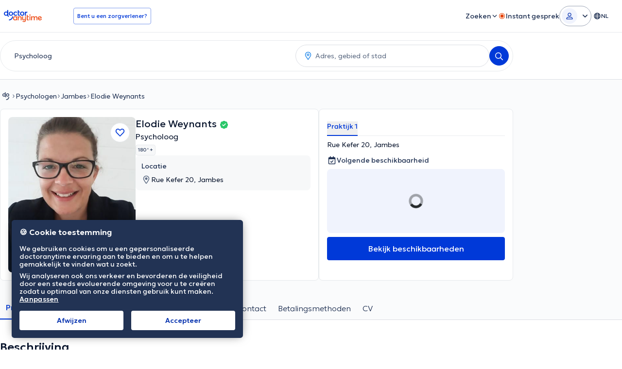

--- FILE ---
content_type: text/javascript
request_url: https://www.doctoranytime.be/dist/vite/ts-premium-doctor-profile.eAXZ0FXm.js
body_size: 11415
content:
var ke=Object.defineProperty,Ae=Object.defineProperties;var Ee=Object.getOwnPropertyDescriptors;var H=Object.getOwnPropertySymbols;var Ie=Object.prototype.hasOwnProperty,Ce=Object.prototype.propertyIsEnumerable;var J=(e,t,o)=>t in e?ke(e,t,{enumerable:!0,configurable:!0,writable:!0,value:o}):e[t]=o,Q=(e,t)=>{for(var o in t||(t={}))Ie.call(t,o)&&J(e,o,t[o]);if(H)for(var o of H(t))Ce.call(t,o)&&J(e,o,t[o]);return e},K=(e,t)=>Ae(e,Ee(t));var Pe=(e,t)=>()=>(t||e((t={exports:{}}).exports,t),t.exports);var v=(e,t,o)=>new Promise((n,i)=>{var s=c=>{try{r(o.next(c))}catch(d){i(d)}},a=c=>{try{r(o.throw(c))}catch(d){i(d)}},r=c=>c.done?n(c.value):Promise.resolve(c.value).then(s,a);r((o=o.apply(e,t)).next())});import{m as De}from"./index.DnDa4pIY.js";import{i as Be}from"./index.DaZwL3NF.js";import{i as Re}from"./index.Vm3DfNeQ.js";import{g as k}from"./universalAnalyticsEvents.BHTbLIQp.js";import{i as qe}from"./index.4fSXNVRS.js";import{d as p,o as xe,a as ae}from"./dom.CZsrNE0w.js";import{i as Me}from"./index.D5qSK-q1.js";import{c as Te,o as Oe}from"./helpers.D_Dt5h6J.js";import{e as ce}from"./url.CVuuu65o.js";import{a as R,e as Ne}from"./post.Bfj6R-n4.js";import{u as $e}from"./index.C-oIOqGq.js";import{a as Fe}from"./index.pkn9zwQV.js";import{u as q}from"./index.DApuzuUm.js";import{l as W,e as Z}from"./index.f65a6q88.js";import{i as _e}from"./types.BWdXMtgP.js";import{g as Ge}from"./svg-icons.DZQm9AYN.js";import{r as je}from"./index.CPOezMXa.js";import{g as de,l as We}from"./dat.DYt1eiG5.js";import{s as le,u as U}from"./dat-button.DEM2WLvs.js";import{c as Ze}from"./localizerHelper.BapUfS6Z.js";import{f as Y}from"./index.DuC3FrVH.js";import{m as ze,e as Ve}from"./store.CoGIvpCk.js";import{i as Ue}from"./cookies-policy.KMwzzgVb.js";import{m as He,p as Je,A as Qe,g as Ke,e as Ye,f as Xe}from"./index.BXNIjblx.js";import{checkPendingWaitingListAction as et,isSubscribedToWaitingList as tt,initWaitingList as ue,enJoinWLfromSource as pe}from"./index.BPLU1IE6.js";import{p as ot}from"./podcast-helper.qZzphz3R.js";import{o as nt}from"./elementInViewport.xe4FPB9B.js";import{s as st}from"./index.CxGz_Qao.js";import{i as it}from"./index.DeNeth3q.js";import"./transitions.Chb054bN.js";import"./customEventStore.Di2snKOi.js";import"./random.C19Uxin4.js";import"./mobileAppBridge.B4WE9REV.js";import"./tokens.BU2cqUkR.js";import"./index.DAd6JZmK.js";import"./preload-helper.IyW7p0WB.js";import"./dynamic-import-helper.BheWnx7M.js";import"./index.DVr7pHH2.js";import"./get.B2Q8WWeN.js";import"./youtube-helper.1kmbQuZD.js";import"./autocomplete.es.CDc26xOw.js";import"./googleGeocoder.CkZCNc4x.js";var no=Pe(I=>{const z="d-split-bottom-sheet";Me();const rt=p("[data-dropdown-wrapper]"),at=p("[data-d-page-split-bottom-sheet-cta");function ct(){rt.forEach(e=>{xe(e,()=>{const t=e.querySelector("[data-d-page-split-button-dropdown]");t&&(t.classList.contains("hidden")||(t.classList.add("hidden"),P("collapse")))},{})}),at.forEach(e=>{e.addEventListener("click",()=>{Te()})}),ae(document,"click","[data-d-page-split-button]",function(e,t){const o=e.getAttribute("data-d-page-split-button");o==="bottom-sheet"?lt():o==="dropdown"&&dt(e)}),document.addEventListener("DatModalAfterOpen",function(e){var o;!((o=e==null?void 0:e.detail)!=null&&o.id)||e.detail.id!==z||P("expand")}),document.addEventListener("DatModalAfterClose",function(e){var o;!((o=e==null?void 0:e.detail)!=null&&o.id)||e.detail.id!==z||P("collapse")})}function dt(e){const t=e.closest("[data-dropdown-wrapper]");if(!t)return;const o=t.querySelector("[data-d-page-split-button-dropdown]");o&&(o.classList.contains("hidden")?(o.classList.remove("hidden"),P("expand")):(o.classList.add("hidden"),P("collapse")))}function lt(){Oe(z)}function P(e){k("splitMenuInteraction",e)}const ut={init:ct},T=Fe(),pt=$e(),O="tsFavDoctorId",D=p('.js-fav-doctor [data-button-type="addToFavorites"]')[0],B=p('.js-fav-doctor [data-button-type="removeFromFavorites"]')[0],N=p('.js-fav-doctor [data-button-type="loginToAddToFavorites"]')[0],me=p(".js-fav-doctor .js-favoriteDoctorCount"),X=e=>v(null,null,function*(){const t=yield R({url:"/Doctors/AddToFavorites",body:{doctorId:e}});if(t.Success!==ce.Success)return;D.classList.add("!hidden"),B.classList.remove("!hidden");const o=t.Data;o!==null&&me.forEach(n=>{n.textContent=o.toString()})}),mt=e=>v(null,null,function*(){const t=yield R({url:"/Doctors/RemoveFromFavorites",body:{doctorId:e}});if(t.Success!==ce.Success)return;D.classList.remove("!hidden"),B.classList.add("!hidden");let o=t.Data;o!==null&&(o<0&&(o=0),me.forEach(n=>{n.textContent=o.toString()}))}),ft=()=>{if(pt.isUserPatient){const o=T.getItem(O);o&&(T.removeItem(O),X(o))}const{doctorId:e}=q(),t=e.toString();D==null||D.addEventListener("click",()=>{X(t)}),B==null||B.addEventListener("click",()=>{mt(t)}),N==null||N.addEventListener("click",function(){T.setItem(O,t)})};var fe=(e=>(e.NO_JS_LOADED="MapBox js load failed",e.NO_CSS_LOADED="MapBox css load failed",e.NO_DATA="MapBox has no data to render map",e.NO_VALID_DATA="MapBox has no valid data to render map",e.MAPBOX_NOT_SUPPORTED="MapBox is not supported by this browser",e))(fe||{});const u={datAccessToken:"pk.eyJ1IjoiZG9jdG9yYW55dGltZWdyIiwiYSI6ImNqc2Z4eGF6bTBxNXg0YW1uYjZxbmVscjkifQ.GWoS-AYzwbLgiw_I3EfBoA",username:"doctoranytimegr",styleId:"cjskg2ewd61s21fmq2894hvfi",markers:{main:{id:"mainPin",path:window.location.origin+"/images/assets/map-pins/location-pin.png",width:23,height:31},cluster:{id:"clusterPin",path:window.location.origin+"/images/assets/map-pins/cluster-pin.png",width:35,height:42}},mainSourceId:"doctors",clusterLayerId:"clusters",singlePointLayerId:"unclustered-point",zoom:13,maxZoom:16,clusterZoom:20,staticZoom:13},ge=(e,t)=>{const o=e.reduce((d,m)=>{var w;const g=((w=m==null?void 0:m.properties)==null?void 0:w.popupContent)||"";return d+g},"");if(o==="")return;const i=e[0].geometry,s=[i.coordinates[0],i.coordinates[1]],a=t.project(s);a.y-=u.markers.main.height/2;const r=t.unproject(a);t.easeTo({center:s}),new window.mapboxgl.Popup({offset:Math.max(u.markers.main.width,u.markers.main.height)/2}).setLngLat(r).setHTML(o).addTo(t)},gt=e=>{const t=[e.PracticeName,e.Address,e.CityName].filter(Boolean).join(", ");[e.Address,e.CityName].filter(Boolean).join(", ").replace("&","-");const o=`/d/${e.SpecSlug}/${e.DoctorSlug}`;return`
    <div class="box-map-popup search-map-googleInfowindow">
        <table>
            <tr style ="width:100%;">
                <td style="vertical-align:top;">
                    <a href="${o}" class="d-avatar">
                        <img
                            style="width:70px;"
                            src= "${e.ImageUrl}?maxwidth=40"
                            title="${e.DoctorName}"
                            alt="${e.DoctorName}"
                        />
                    </a>
                </td>
                <td style="padding-left:5px;float:left;line-height:14px;vertical-align:middle;">
                    <p class="d-name">
                        <a href="${o}">${e.DoctorName}</a>
                    </p>
                    <p class="d-spec">${e.SpecName}<p/>
                    <p class="d-address">${t}</p>
                </td>
            </tr>
        </table>
    </div>
    `},vt=e=>{const t=[e.PracticeName,e.Address,e.CityName,e.PrefectureName,e.Zip].filter(Boolean).join(", "),o=[e.Address,e.CityName,e.PrefectureName,e.Zip].filter(Boolean).join(", ").replace("&","-"),n=e.OverrideGoogleGeocodingLink!=null&&e.OverrideGoogleGeocodingLink?e.OverrideGoogleGeocodingLink:e.CoordinatesGeocodedFromAddress!=null&&e.CoordinatesGeocodedFromAddress?`https://www.google.com/maps/search/?api=1&query=${e.Latitude},${e.Longitude}`:`https://www.google.com/maps?daddr=${o}`,i=window.LocalizedResources.Get("Doctor.Profile.MapDirections");return`
    <div class="text-1420 max-w-[280px]">
        <p class="mb-1"><strong>${e.DoctorName}</strong></p>
        <p class="mb-2">${t}</p>
        <p><a target=_blank href="${n}" title="${i}">${i}</a></p>
    </div>
    `};let $=null;const h=()=>($===null&&($={map:{}}),$),ht=e=>{const t=h();return t.map=e,t},wt=()=>new Promise(e=>{const{map:t}=h();t.on("load",()=>{e()})}),yt=()=>{const{map:e}=h(),t=e.getCanvas();e.on("mouseenter",u.clusterLayerId,function(){t.style.cursor="pointer"}),e.on("mouseleave",u.clusterLayerId,function(){t.style.cursor=""}),e.on("mouseenter",u.singlePointLayerId,function(){t.style.cursor="pointer"}),e.on("mouseleave",u.singlePointLayerId,function(){t.style.cursor=""})},Lt=()=>{const{map:e}=h();e.on("zoom",()=>{p(".mapboxgl-popup").forEach(o=>{o.remove()})})},bt=()=>{const{map:e,options:t}=h();if(!(t!=null&&t.sendAnalytics))return;let o=e.getZoom();e.on("zoomend",function(n){const i=e.getZoom(),s=i>o?"zoomIn":"zoomOut";k("mapInteraction",s),o=i}),e.on("moveend",function(n){!!n.originalEvent&&k("mapInteraction","move")})},St=()=>{const{map:e,options:t}=h();e.on("click",u.singlePointLayerId,function(o){t!=null&&t.sendAnalytics&&k("mapInteraction","practicePinClick");const n=e.queryRenderedFeatures(o.point,{layers:[u.singlePointLayerId]});ge(n,e)})},kt=()=>{const{map:e,options:t}=h();e.on("click",u.clusterLayerId,function(o){var d,m;t!=null&&t.sendAnalytics&&k("mapInteraction","clusterPinClick");const i=e.queryRenderedFeatures(o.point,{layers:[u.clusterLayerId]})[0],s=(d=i.properties)==null?void 0:d.cluster_id,a=(m=i.properties)==null?void 0:m.point_count,r=i.geometry,c=e.getSource(u.mainSourceId);c.getClusterExpansionZoom(s,(g,w)=>{if(g)return;if(e.getZoom()>=u.maxZoom)c.getClusterLeaves(s,a,0,(f,l)=>{if(f)return;ge(l,e)});else{const f=w+1;e.easeTo({center:[r.coordinates[0],r.coordinates[1]],zoom:f,easing:l=>Math.sqrt(1-Math.pow(l-1,2))})}})})},At=()=>new Promise(e=>{const{map:t}=h(),o=n=>{n.target&&n.target.loaded()&&(t.off("render",o),e())};t.on("render",o)}),L={loadMap:wt,changeCursorOnHover:yt,closePopupsOnZoom:Lt,onPointClick:St,onClusterClick:kt,mapRender:At,onMapInteractionAnalytics:bt},Et=function(e,t){const o=!isNaN(e)&&e>=-90&&e<=90,n=!isNaN(t)&&t>=-180&&t<=180;return o&&n},It=e=>v(null,null,function*(){const t=[];if(e.length===0)return t;if(!(yield W(Z.mapBoxSDK)))return console.error("MapBoxSDK load failed"),t;const n=mapboxSdk({accessToken:u.datAccessToken}),i=e.map(s=>n.geocoding.forwardGeocode({query:s,autocomplete:!1,limit:1}).send());try{return(yield Promise.all(i)).filter(c=>{var d,m;return((m=(d=c==null?void 0:c.body)==null?void 0:d.features)==null?void 0:m.length)>0}).map(c=>{const d=c.body.features[0];return{longitude:d.center[0],latitude:d.center[1],query:c.request.params.query,index:-1}})}catch(s){return console.error(s),t}}),ve=e=>v(null,null,function*(){if(Array.isArray(e))return Ct(e);{const o=e;if(o.geolocateNullCoords){const n=Pt(o),i=yield It(n),s=Dt(i,o);return ee(s)}else return ee(o)}}),he=e=>{const t={type:"FeatureCollection",features:[]};return e.forEach((o,n)=>{const i=parseFloat(o.longitude),s=parseFloat(o.latitude);if(!Et(s,i)){console.error("Malformed coordinates",o);return}const r={id:n,type:"Feature",geometry:{type:"Point",coordinates:[i,s]},properties:{popupContent:o.popupContent}};t.features.push(r)}),t},Ct=e=>e.map(t=>({latitude:t.Latitude,longitude:t.Longitude,popupContent:gt(t)})),ee=e=>e.practices.map(t=>({latitude:t.Latitude.toString(),longitude:t.Longitude.toString(),popupContent:vt(t)})),Pt=e=>e.practices.filter(t=>!t.HasCoordinates).map(t=>we(t.Address,t.CityName,t.PrefectureName)),Dt=(e,t)=>{const o=[...e];return e.forEach((n,i)=>{t.practices.find((s,a)=>{const r=we(s.Address,s.CityName,s.PrefectureName);return r===n.query&&(o[i].index=a),r===n.query})}),o.forEach(n=>{const i=t.practices[n.index];i.Longitude=n.longitude,i.Latitude=n.latitude,i.HasCoordinates=!0,i.CoordinatesGeocodedFromAddress=!0}),t},we=(e,t,o)=>`${e}, ${t}, ${o}`,Bt=e=>v(null,null,function*(){const{map:t,options:o}=h();yield Rt(),t.addSource(u.mainSourceId,{type:"geojson",data:e,cluster:!0,clusterMaxZoom:u.clusterZoom,clusterRadius:50}),t.addLayer({id:u.clusterLayerId,type:"symbol",source:u.mainSourceId,filter:["has","point_count"],layout:{"icon-image":u.markers.cluster.id,"icon-size":1,"icon-anchor":"bottom","text-anchor":"bottom","text-offset":[0,-1.3],"text-field":"{point_count_abbreviated}","text-font":["Geologica Cursive Medium"],"text-size":14},paint:{"text-color":"#0039D8"}}),t.addLayer({id:u.singlePointLayerId,type:"symbol",source:u.mainSourceId,filter:["!",["has","point_count"]],layout:{"icon-image":u.markers.main.id,"icon-anchor":"bottom","icon-size":1}}),o!=null&&o.pointsForDev&&t.addLayer({id:"devDoints",type:"circle",source:u.mainSourceId,paint:{"circle-color":"#4264fb","circle-radius":2,"circle-stroke-width":1,"circle-stroke-color":"#ffffff"}})}),Rt=()=>new Promise(e=>{const{map:t}=h();t.loadImage(u.markers.cluster.path,(o,n)=>{if(o)throw o;n&&t.addImage(u.markers.cluster.id,n),t.loadImage(u.markers.main.path,(i,s)=>{if(i)throw i;s&&(t.addImage(u.markers.main.id,s),e())})})});function qt(e,t,o){return v(this,null,function*(){if(!(e instanceof HTMLElement)){if(!_e(e))throw new Error("container is not valid");if(e=p(e)[0],!e)throw new Error("container not found")}if(!(yield W(Z.mapBoxCss)))return C("NO_CSS_LOADED");if(!(yield W(Z.mapBoxJs)))return C("NO_JS_LOADED");if(!window.mapboxgl.supported())return C("MAPBOX_NOT_SUPPORTED");const s=yield ve(t);if(s.length===0)return C("NO_DATA");const a=he(s);if(a.features.length===0)return C("NO_VALID_DATA");const r=a.features[0].geometry,c={container:e,style:`mapbox://styles/${u.username}/${u.styleId}?optimize=true`,zoom:u.zoom,maxZoom:u.maxZoom,center:[r.coordinates[0],r.coordinates[1]]};window.mapboxgl.accessToken=u.datAccessToken;const d=new window.mapboxgl.Map(c);ht(d),yield L.loadMap();const m=new window.mapboxgl.NavigationControl;return d.addControl(m),yield Bt(a),L.changeCursorOnHover(),L.closePopupsOnZoom(),L.onClusterClick(),L.onPointClick(),L.onMapInteractionAnalytics(),yield L.mapRender(),{success:!0,errorCode:null,errorMessage:null}})}const C=e=>({success:!1,errorCode:e,errorMessage:fe[e]});let x=null;const xt=()=>{var e;(e=p("[data-practice-map-button]")[0])==null||e.addEventListener("click",function(){return v(this,null,function*(){const t=this.closest("[data-practice-map-status]"),o=p("[data-practice-map]")[0];if(!t||!o)return;t.setAttribute("data-practice-map-status","loading");const{mapData:n}=q();x=n;const i=ye(n),s=yield qt(o,i);t.setAttribute("data-practice-map-status",s.success?"loaded":"no-results")})}),window.EventBus.on("DPagePracticeSelected",function(t){x&&Tt()&&Ot()})};function ye(e){const t=Mt();if(!t||!(e!=null&&e.practices))return e;const o=e.practices.find(n=>{var i;return((i=n.PracticeId)==null?void 0:i.toString())===t});return o?K(Q({},e),{practices:[o]}):e}function Mt(){var e,t;return((t=(e=document.querySelector("#practice-section [data-practice-selector]"))==null?void 0:e.selectedOptions[0])==null?void 0:t.value)||""}function Tt(){const{map:e}=h();return!!(e&&e.getSource)}function Ot(){return v(this,null,function*(){const{map:e}=h();if(!(!e||!x))try{const t=ye(x),o=yield ve(t);if(o.length===0)return;const n=he(o),i=e.getSource(u.mainSourceId);i!=null&&i.setData&&(i.setData(n),Nt(e,n))}catch(t){console.error("Map update failed:",t)}})}function Nt(e,t){if(t.features.length<=0)return;const o=t.features[0].geometry.coordinates;e.flyTo({center:o,zoom:u.zoom,duration:1e3})}const $t=document.querySelectorAll(".js-menu-item"),E=document.querySelector("nav[data-page-nav]"),y=document.querySelectorAll("nav a[data-premium-d-page-nav-link]"),b=document.querySelector("[data-previous-nav-item]"),S=document.querySelector("[data-next-nav-item]"),Le=()=>E.offsetHeight+8,F=new Map,Ft=new IntersectionObserver(function(e,t){var n,i;let o=null;for(const s of e)s.intersectionRatio!==0&&s.boundingClientRect.bottom>=Le()?F.set(s.target.id,s):F.delete(s.target.id);for(const s of F.values())(o===null||s.boundingClientRect.bottom<o.boundingClientRect.bottom)&&(o=s);for(const s of y){const a=s.getAttribute("href"),r=s.closest("li");if(!r)throw new Error("No nav <li> element found");if(o&&a===`#${o.target.id}`){r.classList.add("active");const c=r.getBoundingClientRect(),d=E.getBoundingClientRect();let m=d.left;b&&b.offsetWidth>0&&(m=b.getBoundingClientRect().right);let g=d.right;S&&S.offsetWidth>0&&(g=S.getBoundingClientRect().left),c.left<m?(n=E.querySelector("ul"))==null||n.scrollBy({left:c.left-m,behavior:"smooth"}):c.right>g&&((i=E.querySelector("ul"))==null||i.scrollBy({left:c.right-g,behavior:"smooth"}))}else r.classList.remove("active")}},{root:null,rootMargin:"0px",threshold:Ge(100)});function _t(){document.documentElement.style.setProperty("--scroll-padding",Le()+"px"),$t.forEach(e=>Ft.observe(e)),Gt(),jt()}function Gt(){const e=document.querySelector("[data-back-to-top-button]"),t=document.getElementById("main-section");!e||!t||(new IntersectionObserver(function(o){o.forEach(n=>{n.intersectionRatio==0?e.classList.remove("!hidden"):e.classList.add("!hidden")})},{root:null,threshold:[0,1]}).observe(t),e.addEventListener("click",function(o){window.scrollTo(0,0),window.location.hash&&history.pushState("",document.title,window.location.pathname+window.location.search)}))}function jt(){if(!b||!S)return;const e=y[0],t=y[y.length-1],o=new IntersectionObserver((n,i)=>{for(const s of n)s.target===e?b.classList.toggle("lg:block",s.intersectionRatio!==1):s.target===t&&S.classList.toggle("lg:block",s.intersectionRatio!==1)},{root:null,threshold:1});o.observe(e),o.observe(t),b.addEventListener("click",function(n){var r;const i=b.getBoundingClientRect().right;let s=y[0];for(const c of y){const d=c.getBoundingClientRect().right;d<i&&d>s.getBoundingClientRect().right&&(s=c)}const a=i-s.getBoundingClientRect().left;(r=E.querySelector("ul"))==null||r.scrollBy({left:-(a+1),behavior:"smooth"})}),S.addEventListener("click",function(n){var r;const i=S.getBoundingClientRect().left;let s=y[y.length-1];for(const c of y){const d=c.getBoundingClientRect().left;d>i&&d<s.getBoundingClientRect().left&&(s=c)}const a=s.getBoundingClientRect().right-i;(r=E.querySelector("ul"))==null||r.scrollBy({left:a+1,behavior:"smooth"})})}const Wt={init:_t},_=document.querySelector("#practice-section [data-practice-selector]"),G=document.querySelector("#payment-section [data-practice-selector]");function Zt(){!_&&!G||(window.EventBus.on("DPagePracticeSelected",function(e){te(_,e.practiceId),te(G,e.practiceId)}),zt(),oe(_,"practice-section"),oe(G,"payment-section"))}function te(e,t){var n;if(!e)return;const o=(n=[...e.options].find(i=>i.value===t))==null?void 0:n.value;o&&e.value!==o&&(e.value=o,e.dispatchEvent(new Event("change")))}function zt(){document.querySelectorAll("[data-practice-nav-link]").forEach(e=>{e.addEventListener("click",function(t){const o=e.getAttribute("data-practice-nav-link");o&&window.EventBus.emit("DPagePracticeSelected",{practiceId:o})})})}function oe(e,t){e&&e.addEventListener("change",function(o){var s;const n=e.selectedOptions[0].value;if(!n)return;const i=(s=document.getElementById(t))==null?void 0:s.querySelectorAll("[data-target-practice-info]");i==null||i.forEach(a=>{const r=a.getAttribute("data-target-practice-info"),c=!!r&&r===n;a.classList.toggle("hidden",!c)}),window.EventBus.emit("DPagePracticeSelected",{practiceId:n})})}const Vt=()=>{p(".js-guest-review-btn").forEach(e=>{e.addEventListener("click",function(t){t.preventDefault();const o=this.dataset.guestReviewUrl,n=t;n.ctrlKey||n.button===2?window.open(o,"_blank"):o&&(window.location.href=o)})})},Ut=()=>{const e=de.get("ShownReviewsCount"),{doctorId:t}=q();let o=e,n="all";const i=p(".js-reviews-menu-item"),s=p(".js-get-more-reviews")[0];i.forEach(a=>{a.addEventListener("click",function(){return v(this,null,function*(){var c,d;n=a.getAttribute("data-type"),(c=this.closest(".js-reviews-menu"))==null||c.classList.add("disabled");const r=yield R({url:"/Doctors/LoadMoreReviews",body:{doctorId:t,shownReviewsType:n,reviewsOffset:0,newUserIcon:!1,specServiceId:0,isRedesignView:!0}});(d=this.closest(".js-reviews-menu"))==null||d.classList.remove("disabled"),i.forEach(m=>{m.classList.remove("active")}),this.classList.add("active"),p(".js-review-list").forEach(m=>{m.innerHTML=r.HtmlResult}),o=r.Data,s==null||s.classList.toggle("!hidden",o===-1),window.dispatchEvent(new CustomEvent("dPageReviews::reviewsLoaded"))})})}),s==null||s.addEventListener("click",function(){return v(this,null,function*(){if(o===-1)return;le(this,!0);const a=yield R({url:"/Doctors/LoadMoreReviews",body:{doctorId:t,shownReviewsType:n,reviewsOffset:o,newUserIcon:!1,specServiceId:0,isRedesignView:!0}});p(".js-review-list").forEach(r=>{r.innerHTML+=a.HtmlResult}),o=a.Data,U(this,!0),s==null||s.classList.toggle("!hidden",o===-1),window.dispatchEvent(new CustomEvent("dPageReviews::reviewsLoaded"))})})},be=()=>{p('[data-single-review="btn"]').forEach(e=>{const t=e.closest('[data-single-review="wrapper"]');if(!t||t.getAttribute("data-single-review-status")==="initialized")return;const o=t.querySelector('[data-single-review="content"]');o&&(t.setAttribute("data-single-review-status","initialized"),e.addEventListener("click",function(){e.querySelectorAll('[data-single-review="btn-icon"]').forEach(i=>{i.classList.toggle("hidden")}),o.classList.toggle("hidden")}))})};window.addEventListener("dPageReviews::reviewsLoaded",()=>{be()});function Ht(...e){if(p("[data-underline-tabs]").length!==0)for(const t of e)ae(`[data-underline-tabs="${t}"]`,"click","[data-underline-tab]",function(o,n){var s;n.preventDefault(),p(`[data-underline-tabs="${t}"] [data-underline-tab]`).forEach(a=>{var c;a.classList.remove("active");const r=a.getAttribute("data-underline-tab");(c=document.querySelector(`[data-underline-tab-content="${t}-${r}"]`))==null||c.classList.add("hidden")}),o.classList.add("active");const i=o.getAttribute("data-underline-tab");(s=document.querySelector(`[data-underline-tab-content="${t}-${i}"]`))==null||s.classList.remove("hidden")})}function Jt(){Ht("service-insurances"),Qt(),p(".js-toggle-related-services").forEach(e=>{e.addEventListener("click",function(t){const o=e.closest("[data-service-wrapper]");if(!o)return;const n=[...o.querySelectorAll("[data-related-services-expand], [data-related-services-collapse]")].find(i=>!i.classList.contains("!hidden"));n==null||n.dispatchEvent(new Event("click"))})}),Kt()}function Qt(){const e=p("[data-related-services-list]"),t=p("[data-related-services-expand]"),o=p("[data-related-services-collapse]");e.length===0&&t.length===0&&o.length===0||(t.forEach(n=>{n.addEventListener("click",function(i){var a,r;i.preventDefault();const s=n.getAttribute("data-related-services-expand");n.classList.add("!hidden"),(a=document.querySelector(`[data-related-services-collapse="${s}"]`))==null||a.classList.remove("!hidden"),(r=document.querySelector(`[data-related-services-list="${s}"]`))==null||r.classList.remove("hidden")})}),o.forEach(n=>{n.addEventListener("click",function(i){var a,r;i.preventDefault();const s=n.getAttribute("data-related-services-collapse");n.classList.add("!hidden"),(a=document.querySelector(`[data-related-services-expand="${s}"]`))==null||a.classList.remove("!hidden"),(r=document.querySelector(`[data-related-services-list="${s}"]`))==null||r.classList.add("hidden")})}))}function Kt(){return v(this,null,function*(){const e=p("[data-send-price-request]");for(const t of e)t.addEventListener("click",function(o){return v(this,null,function*(){var i,s;le(t),(i=window.AmplitudeHelper)==null||i.logEvent({eventName:"doctor profile action",eventProperties:{action:"price request"}});const n=yield R({url:Ze("/d/addpricerequest"),body:{doctorServiceId:t.getAttribute("data-send-price-request")},contentType:Ne.FORM});U(t),n.Success?(Y.success({title:n.Message||window.LocalizedResources.Get("Doctor.Crm.FlashMessage.Success.Title")}),(s=t.closest("[data-price-request-wrapper]"))==null||s.remove()):Y.error({title:n.Message||window.LocalizedResources.Get("Global.ErrorOccured")})})})})}const Yt=()=>{const{doctorId:e}=q();ze(Ve.ViewDoctorPage,{doctorId:e.toString()})},Se=de.get("EnableCookiesConsent");let V={moveStickyBtnGroup:!1,bottom:0};const Xt=()=>{const e=Se?p("#cm")[0]:p("[data-cookies-policy-banner]")[0];if(!e)return;const t=e.getBoundingClientRect();let o=window.innerHeight-t.bottom;o<0&&(o=0),V={moveStickyBtnGroup:!0,bottom:e.clientHeight+o+8}};function eo(){const e=document.querySelector("[data-sticky-btn-group]");if(!e)return;const t=()=>{Xt();const{moveStickyBtnGroup:n,bottom:i}=V;n&&(e.style.setProperty("bottom",`${i}px`),e.classList.remove("bottom-10"))},o=()=>{const{moveStickyBtnGroup:n}=V;n&&(e.style.removeProperty("bottom"),e.classList.add("bottom-10"))};document.addEventListener("consentScriptLoaded",function(n){t()},!1),document.addEventListener("consentProcessed",function(n){o()},!1),window.EventBus.on("CookiesNotificationBanner:Appeared",function(){t()}),window.EventBus.on("CookiesNotificationBanner:Dismissed",function(){o()}),!Se&&Ue()&&t()}let j;function to(){j=(e,t,o,n)=>{const i=o.closest("[data-book-area]");if(!i)return;const s=i.querySelector("[data-book-area-main-appt-cta]");s&&(U(s),e||s.setAttribute("disabled","disabled"));const a=parseInt(o.getAttribute("data-doctor-id")||"0",10)||(n==null?void 0:n.doctorId)||0,r=parseInt(o.getAttribute("data-doctor-practice-id")||"0",10)||(n==null?void 0:n.doctorPracticeId)||0,c=document.querySelector("[data-sticky-btn-group]"),d=f=>[...i.querySelectorAll(f),...c?Array.from(c.querySelectorAll(f)):[]],m=d("[data-book-area-main-appt-cta]"),g=d("[data-contact-practitioner-cta]"),w=d('[data-js-waitinglist="openJoinModal"]'),A=d("[data-manage-waiting-list-cta]");if(e)m.forEach(f=>{f.classList.remove("hidden"),f.removeAttribute("disabled")}),g.forEach(f=>f.classList.add("hidden")),w.forEach(f=>f.classList.add("hidden")),A.forEach(f=>f.classList.add("hidden"));else if(!e&&t){const f=tt(a);m.forEach(l=>{l.classList.add("hidden"),l.setAttribute("disabled","disabled")}),o.classList.add("hidden","lg:block"),f?(w.forEach(l=>l.classList.add("hidden")),A.length?(A.forEach(l=>l.classList.remove("hidden")),g.forEach(l=>l.classList.add("hidden"))):g.forEach(l=>{l.hasAttribute("data-wl-manage-btn")||(l.classList.remove("hidden"),l.classList.remove("js-mdl-book-phone"),l.removeAttribute("data-mdlbookapp_context"),l.removeAttribute("data-mdlbookapp_doctorcode"),l.removeAttribute("data-mdlbookapp_showbookbtn"),l.setAttribute("data-wl-manage-btn","true"),l.textContent=window.LocalizedResources.Get("DPage.BookingArea.NoSlotsAvailable.PatientManageWaitinglist"),l.addEventListener("click",M=>{M.preventDefault(),M.stopImmediatePropagation(),window.location.href=We.createLocalizedUrl("/profile/appointments")},!0))})):w.length&&(w.forEach(l=>{l.classList.remove("hidden")}),A.forEach(l=>l.classList.add("hidden")),g.forEach(l=>l.classList.add("hidden")),ue({doctorId:n.doctorId,appointmentGuid:"",doctorPracticeId:r,container:i,joinedwlFromSource:pe.DpageWeb}))}else{const f=g.length>0;m.forEach(l=>{l.classList.toggle("hidden",f),l.toggleAttribute("disabled",f)}),w.forEach(l=>l.classList.add("hidden")),A.forEach(l=>l.classList.add("hidden")),g.forEach(l=>{l.classList.remove("hidden")}),o.classList.add("hidden","lg:block")}},He.init({postFetchCallback:j}),Je.init(),window.EventBus&&window.EventBus.on("WaitingListSubscribed",e=>{try{const t=document.querySelectorAll(`[data-availability-area][data-doctor-id="${e.doctorId}"]`);if(!t.length)return;t.forEach(o=>{if(!o.closest("[data-book-area]")||!o.dataset.processed)return;var i=o.querySelectorAll('[data-availability-cta="day"]').length>0;const s=o.getAttribute("data-doctor-practice-id"),a=s?parseInt(s,10):0,r=new Qe({doctorId:e.doctorId,doctorPracticeId:a}),c=o.querySelector("[data-mini-availability-placeholder-area]");c&&(c.innerHTML=Ke("DPage.BookingArea.NoSlotsAvailable.PatientAlreadyWaitlistSubscribed")),j(i,!0,o,r)})}catch(t){console.error("Error updating UI after waiting list subscription:",t)}})}const ne=()=>{localStorage.getItem("waitingListPendingParams")&&et()};document.readyState==="loading"?document.addEventListener("DOMContentLoaded",()=>{setTimeout(ne,500)}):setTimeout(ne,500);function oo(){return v(this,null,function*(){const e=window.globalSettings.Country;if(!((e==null?void 0:e.toLowerCase())==="gr"))return;const o=document.querySelectorAll(`[${Ye.AVAIL_AREA}]`);if(o.length!==0)try{const n=Array.from(o).map(d=>Xe(d)),s=(yield Promise.all(n)).some(d=>d&&d.Availabilities.length>0),a=document.querySelector(".tw-no-availability"),r=document.querySelector(".tw-details-addresses"),c=document.querySelector(".sticky-area-content");s?(a==null||a.classList.add("hidden"),r==null||r.classList.remove("hidden","md:block"),c==null||c.classList.remove("hidden")):(a==null||a.classList.remove("hidden"),r==null||r.classList.remove("hidden","md:block"))}catch(n){console.error("Error checking practices availability:",n)}})}window.EventBus&&window.EventBus.on("WaitingListSubscribed",()=>{var t;const e=document.querySelector(".tw-no-availability");if(e){const o=e.querySelector('[data-js-waitinglist="openJoinModalGRMobile"]'),n=e.querySelector("[data-manage-waiting-list-cta]");o&&((t=o.parentElement)==null||t.classList.add("hidden")),n&&n.classList.remove("hidden")}});window.EventBus.on("WaitingListSubscribed",()=>{var t;const e=document.querySelector(".tw-no-availability");if(e){const o=e.querySelector('[data-js-waitinglist="openJoinModalGRMobile"]'),n=e.querySelector("[data-manage-waiting-list-cta]");o&&((t=o.parentElement)==null||t.classList.add("hidden")),n&&n.classList.remove("hidden")}});eo();Wt.init();qe();Be(!0);Re();pageData.hasQnA&&k("DoctorsWithQnA","DoctorsWithQnASection");var ie,re;pageData.hasIntroVideo&&k("page_has_intro_video",{eventLabel:(ie=pageData.doctorId)==null?void 0:ie.toString(),eventDoctorId:(re=pageData.doctorId)==null?void 0:re.toString()});De.init();ut.init();ft();je();to();Zt();Jt();Ut();Vt();be();xt();Yt();const se=document.querySelectorAll(".js-single-podcast-cont");se.length>0&&nt({target:Array.from(se),onEnterViewport:()=>{ot()},mode:"once"});document.addEventListener("DOMContentLoaded",function(){st(),it("md")||setTimeout(()=>{oo()},500);const{doctorId:e,doctorPracticeId:t}=q();ue({doctorId:e,appointmentGuid:"",doctorPracticeId:t,joinedwlFromSource:pe.DpageWeb})})});export default no();


--- FILE ---
content_type: text/javascript
request_url: https://www.doctoranytime.be/dist/vite/podcast-helper.qZzphz3R.js
body_size: 211
content:
import{i as u}from"./index.D5qSK-q1.js";import{y as i}from"./youtube-helper.1kmbQuZD.js";import{o as l}from"./helpers.D_Dt5h6J.js";const m=n=>{const t=i.getId(n);return{thumb:i.getThumb(t,i.enQualityModes.HIGH),id:t}},p=(n,t,o)=>{u();const e=document.querySelector(".js-podcast-modal"),s=e==null?void 0:e.querySelector(".js-podcast-modal-video-cont"),r=e==null?void 0:e.querySelector(".js-podcast-title"),c=e==null?void 0:e.querySelector(".js-podcast-description");if(r&&(r.innerHTML=n),c&&(c.innerHTML=t),s&&(s.innerHTML=i.createIframe(o)),l("podcast-modal"),s){const a=s.querySelector("iframe");a&&f(a)}},f=n=>{const t=document.documentElement,o=new MutationObserver(()=>{t.classList.contains("has-modal-open")||(i.videoActions(n,"STOP"),o.disconnect())});o.observe(t,{attributes:!0,attributeFilter:["class"]})},S=()=>{document.querySelectorAll(".js-single-podcast-cont").forEach(t=>{const o=t.querySelector(".js-podcast-thumb-image");if(!o)return;const e=o.dataset.videoUrl,s=m(e);o.src=s.thumb,o.addEventListener("click",()=>{const r=t.querySelector(".js-podcast-title"),c=t.querySelector(".js-podcast-description"),a=(r==null?void 0:r.textContent)||"",d=(c==null?void 0:c.textContent)||"";p(a,d,s.id)})})};export{S as p};


--- FILE ---
content_type: text/javascript
request_url: https://www.doctoranytime.be/dist/vite/ts-public-common.DZiR0cPY.js
body_size: 3354
content:
const __vite__mapDeps=(i,m=__vite__mapDeps,d=(m.f||(m.f=["index.BaD9TigK.js","dom.CZsrNE0w.js","index.C2wjNvpD.js","get.B2Q8WWeN.js","url.CVuuu65o.js","dat.DYt1eiG5.js","localizerHelper.BapUfS6Z.js","tokens.BU2cqUkR.js","index.C-oIOqGq.js","index.D7gyhhBQ.js","universalAnalyticsEvents.BHTbLIQp.js","post.Bfj6R-n4.js","types.BWdXMtgP.js","index.DuC3FrVH.js","svg-icons.DZQm9AYN.js","preload-helper.IyW7p0WB.js","dynamic-import-helper.BheWnx7M.js","elementInViewport.xe4FPB9B.js","methods.Ckh_6cCE.js","index.pkn9zwQV.js","cookies-policy.KMwzzgVb.js","index.BpoPjvmr.js","index.DHkRr-rc.js","enum.CVymPXFx.js","index.BPYS7IAP.js","index.BPLU1IE6.js","dat-button.DEM2WLvs.js","index.D5qSK-q1.js","helpers.D_Dt5h6J.js","random.C19Uxin4.js"])))=>i.map(i=>d[i]);
var r=(t,o,n)=>new Promise((e,i)=>{var s=a=>{try{d(n.next(a))}catch(l){i(l)}},c=a=>{try{d(n.throw(a))}catch(l){i(l)}},d=a=>a.done?e(a.value):Promise.resolve(a.value).then(s,c);d((n=n.apply(t,o)).next())});import{d as u}from"./dom.CZsrNE0w.js";import{g as W,l as E}from"./dat.DYt1eiG5.js";import{a as f,g as L}from"./universalAnalyticsEvents.BHTbLIQp.js";import{e as S}from"./url.CVuuu65o.js";import{a as k}from"./post.Bfj6R-n4.js";import{c as P}from"./localizerHelper.BapUfS6Z.js";import{f as N}from"./index.DuC3FrVH.js";import{a as x}from"./methods.Ckh_6cCE.js";import{i as G,u as M}from"./index.pkn9zwQV.js";import{c as T}from"./cookies-policy.KMwzzgVb.js";import{g as V}from"./index.BpoPjvmr.js";import{_ as g}from"./preload-helper.IyW7p0WB.js";import{o as m}from"./svg-icons.DZQm9AYN.js";import{i as F}from"./enum.CVymPXFx.js";import"./index.C-oIOqGq.js";import"./tokens.BU2cqUkR.js";import"./types.BWdXMtgP.js";import"./index.DHkRr-rc.js";import"./dynamic-import-helper.BheWnx7M.js";import"./elementInViewport.xe4FPB9B.js";const j=()=>{var e,i;const t=u("html")[0],o=u("body")[0],n=u(".page-wrapper")[0];(e=u("#mobile-menu")[0])==null||e.addEventListener("click",s=>{s.preventDefault(),t==null||t.classList.add("offcanvas-block"),o==null||o.classList.add("offcanvas-open","offcanvas-block"),n&&(n.style.height=window.innerHeight+"px")}),(i=u(".offcanvas-overlay")[0])==null||i.addEventListener("click",()=>{t==null||t.classList.remove("offcanvas-block"),o==null||o.classList.remove("offcanvas-open","offcanvas-block"),n&&(n.style.height="auto")})},q={init:j},J=W.get("ApplicationVersionCode"),w=`DA.UserPreferences.${J}`,A=location.protocol==="https:",B=A?"none":"lax",H=(t,o)=>{if(!o)return;const n=f.get(w);let e={};n&&(e=O(n)),(t==="cookiesAccepted"||t==="homepageCalloutHidden")&&typeof o=="number"&&(e[t]=o),t==="language"&&typeof o=="string"&&(e[t]=o);const i=z(e);U(i)},K=()=>{const t=f.get(w);let o={};return t&&(o=O(t)),o},U=t=>{f.set(w,t,{secure:A,sameSite:B,expires:365})},O=t=>JSON.parse(t),z=t=>JSON.stringify(t),v={set:H,get:K},Q=()=>{const t=E.getCurrent()||E.getDefault();b(t)},b=t=>{const o=v.get();o.language?t!==o.language&&v.set("language",t):v.set("language",t)},C={init:Q,saveLanguage:b},p=[],_=t=>{L(t,"expand_click")},Y=()=>{const t=u(".lang-switcher__current")[0],o=t==null?void 0:t.parentElement;t&&o&&(t.addEventListener("click",function(i){var c,d;i.preventDefault();const s=(c=this==null?void 0:this.parentElement)==null?void 0:c.classList.contains("lang-switcher--open");n(),s||(d=this==null?void 0:this.parentElement)==null||d.classList.add("lang-switcher--open")}),u(".lang-switcher__list a").forEach(i=>{i.addEventListener("click",function(c){var l;c.preventDefault();const d=this.href,a=(l=this.querySelector(".languageCode"))==null?void 0:l.textContent;a&&C.saveLanguage(a),window.location.href=d})}),p.push(o)),u(".btn-user-dd").forEach(e=>{var c;const i=e,s=(c=e==null?void 0:e.nextElementSibling)==null?void 0:c.querySelector(".dropdown");i.addEventListener("click",function(d){var l,h;d.preventDefault();const a=this==null?void 0:this.classList.contains("is-active");if(n(),!a&&(this==null||this.classList.add("is-active"),(h=(l=this.nextElementSibling)==null?void 0:l.querySelector(".dropdown"))==null||h.classList.add("is-active"),this.hasAttribute("data-menu-section"))){const y=this.getAttribute("data-menu-section");_(`${y}_expand`)}}),p.push(i),p.push(s)}),u(".js-general-menu-item-dropdown__action").forEach(e=>{const i=e,s=e==null?void 0:e.nextElementSibling;i.addEventListener("click",function(c){var a;c.preventDefault();const d=this==null?void 0:this.classList.contains("is-active");if(n(),!d&&(this==null||this.classList.add("is-active"),(a=this.nextElementSibling)==null||a.classList.add("is-active"),this.hasAttribute("data-menu-section"))){const l=this.getAttribute("data-menu-section");_(`${l}_expand`)}}),p.push(i),p.push(s)});const n=()=>{p.forEach(e=>{var i,s,c;e.classList.remove("is-active","lang-switcher--open"),(i=e.nextElementSibling)==null||i.classList.remove("is-active"),(c=(s=e.nextElementSibling)==null?void 0:s.querySelector(".dropdown"))==null||c.classList.remove("is-active")})};document.addEventListener("click",function(e){let i=!1;p.forEach(s=>{const c=e.target;s.contains(c)&&(i=!0)}),i||n()}),u('[data-js-login-as="doctor"]').forEach(e=>{e.addEventListener("click",function(i){return r(this,null,function*(){var c,d;i.preventDefault();const s=yield k({url:"/account/GetOneTimePassword",body:{}});if(s.Success===S.Success){const a=P("/RoutedAccount/LoginWithCode");let l="";s.Data&&s.Data.LockoutEnd&&(l=(c=s.Data.LockoutEnd)!=null?c:""),window.localStorage.setItem("loginWithCode.LockoutEnd",l),window.location.href=a}else N.error({title:(d=s.Message)!=null?d:"An error occurred"})})})}),Z(),X()},X=()=>{u(".da-btn-logout").forEach(t=>{t.addEventListener("click",function(o){return r(this,null,function*(){o.preventDefault();const n=yield k({url:"/account/LogOutAjax",body:{}});if(n.Success===S.Success){const e=n.Data;x(),e!=null&&e.RedirectTo?window.location.href=e.RedirectTo:window.location.reload()}})})})},Z=()=>{if(!G())return;const t=M(),o=t.getItem("new-menu-dropdown-item")==="clicked";u("[data-menu-item-new]").forEach(n=>{const e=n.querySelector(".new-badge");o&&e&&e.classList.add("hidden"),n.addEventListener("click",()=>{e&&(t.setItem("new-menu-dropdown-item","clicked"),e.classList.add("hidden"))})})},tt={init:Y},ot=()=>{q.init(),tt.init()},et=()=>{T(),C.init()},nt=()=>r(null,null,function*(){m('[data-js="footer"]',t=>r(null,null,function*(){const{init:o}=yield g(()=>r(null,null,function*(){const{init:n}=yield import("./index.BaD9TigK.js");return{init:n}}),__vite__mapDeps([0,1]));o()}))}),it=()=>r(null,null,function*(){m("[data-availability-doctorpractice-ids]",t=>r(null,null,function*(){const{doctorPreviewCardsInit:o}=yield g(()=>r(null,null,function*(){const{doctorPreviewCardsInit:n}=yield import("./index.C2wjNvpD.js");return{doctorPreviewCardsInit:n}}),__vite__mapDeps([2,3,4,5,6,7,1,8]));o()}))});var st=(t=>(t.PASSWORD_TOGGLE_SHOWN="psw-toggle--shown",t.CAPS_LOCK_ACTIVE="psw-caps-lock--active",t))(st||{}),D=(t=>(t.PASSWORD_WRAPPER="data-psw-wrapper",t.PASSWORD_TOGGLE="data-psw-toggle",t.CAPS_LOCK_MESSAGE="data-psw-caps-msg",t.PASSWORD_HINT="data-psw-hint",t))(D||{});const ct=()=>r(null,null,function*(){m(`[${D.PASSWORD_WRAPPER}]`,t=>r(null,null,function*(){(yield g(()=>import("./index.D7gyhhBQ.js"),__vite__mapDeps([9,1,5,10,8,4,6,7,11,12,13,14,15,16,17,18,19,20,21,22,23]))).default.init()}))});var I=(t=>(t.ACCORDION="data-accordion",t.ACCORDION_TRIGGER="data-accordion-trigger",t.ACCORDION_BODY="data-accordion-body",t))(I||{});const at=()=>r(null,null,function*(){m(`[${I.ACCORDION}]`,t=>r(null,null,function*(){const{init:o}=yield g(()=>r(null,null,function*(){const{init:n}=yield import("./index.BPYS7IAP.js");return{init:n}}),__vite__mapDeps([24,1,5,10,8,4,6,7,11,12,13,14,15,16,17,18,19,20,21,22,23]));o()}))});var R=(t=>(t[t.None=0]="None",t[t.Google=1]="Google",t[t.Facebook=2]="Facebook",t[t.Apple=3]="Apple",t))(R||{});const rt=()=>{const t=f.get("DA.Account");if(t)try{const o=JSON.parse(t);dt(o)}catch(o){console.error("Error parsing account tracking cookie:",o)}},dt=t=>{const o=t.Action===0?"patient_register":"patient_login",n=F(R,!0),e=t.Provider===0?"normal":n[t.Provider];L(o,{eventLabel:e}),f.remove("DA.Account")},lt=()=>{window.EventBus.on("AvailabilitiesSlider::NoAvailabilities",t=>r(null,null,function*(){if(!t.doctorId||!t.container)return;const{initWaitingList:o,enJoinWLfromSource:n}=yield g(()=>r(null,null,function*(){const{initWaitingList:e,enJoinWLfromSource:i}=yield import("./index.BPLU1IE6.js");return{initWaitingList:e,enJoinWLfromSource:i}}),__vite__mapDeps([25,1,4,5,6,7,8,11,12,26,27,28,29,14,15,16,17,13,19]));o({doctorId:t.doctorId,appointmentGuid:"",doctorPracticeId:t.doctorPracticeId,container:t.container,joinedwlFromSource:n.CRMWeb})})),window.EventBus.on("WaitingList::ModalOpening",()=>{var t;typeof((t=$==null?void 0:$.magnificPopup)==null?void 0:t.close)=="function"&&$.magnificPopup.close()})};V();ot();et();nt();it();ct();at();rt();lt();export{D as a,st as b,I as e};
